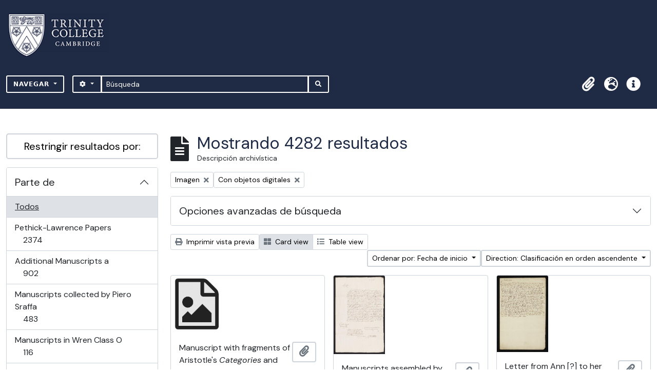

--- FILE ---
content_type: text/html; charset=utf-8
request_url: https://archives.trin.cam.ac.uk/index.php/informationobject/browse?view=card&sf_culture=es&sort=startDate&mediatypes=136&topLod=0&sortDir=asc&onlyMedia=1
body_size: 16340
content:

<!DOCTYPE html>
<html lang="es" dir="ltr">
  <head>
    <meta charset="utf-8">
    <meta name="viewport" content="width=device-width, initial-scale=1">
    <title>archives.trin.cam.ac.uk</title>
        <link rel="shortcut icon" href="/favicon.ico">
    <script defer src="/dist/js/vendor.bundle.1697f26639ee588df9ee.js"></script><script defer src="/dist/js/arDominionB5Plugin.bundle.c90c2b41629624ee747a.js"></script><link href="/dist/css/arDominionB5Plugin.bundle.ce989ca7e5901f35d377.css" rel="stylesheet">
        <!-- <script
  src="https://code.jquery.com/jquery-3.7.0.min.js"
  integrity="sha256-2Pmvv0kuTBOenSvLm6bvfBSSHrUJ+3A7x6P5Ebd07/g="
  crossorigin="anonymous"></script> -->
  <link rel="stylesheet" href="/plugins/arDominionB5Plugin/max_files/css/maxstyles.css" />
    <script src="/plugins/arDominionB5Plugin/max_files/js/searchstringsplit.js"></script>
    <script src="/plugins/arDominionB5Plugin/max_files/js/messaging.js"></script>
    
<!-- Global site tag (gtag.js) - Google Analytics goes here -->
<script async src="https://www.googletagmanager.com/gtag/js?id=UA-175155200-2"></script>
<!-- <script type="text/javascript">
  jQuery(document).ready(function() {
    for(var i = 3; i <=8; i++){
      jQuery(":root").find("#action-icons ul li:nth-of-type(" + i + ")").css('display', 'none');
    }
  });
</script> -->

<!-- Google tag (gtag.js) -->
<script async src="https://www.googletagmanager.com/gtag/js?id=G-KJKFW42REE"></script>
<script>
  window.dataLayer = window.dataLayer || [];
  function gtag(){dataLayer.push(arguments);}
  gtag('js', new Date());

  gtag('config', 'G-KJKFW42REE');
</script> 

  </head>
  <body class="d-flex flex-column min-vh-100 informationobject browse">
        <div class="visually-hidden-focusable p-3 border-bottom">
  <a class="btn btn-sm btn-secondary" href="#main-column">
    Skip to main content  </a>
</div>
    



<header id="top-bar" class="navbar navbar-expand-lg navbar-dark bg-dark max-custom-header" role="navigation" aria-label="Main navigation">
  
<div class="container-xxl flex-grow-1 logo-container">

          <a class="navbar-brand d-flex flex-wrap flex-lg-nowrap align-items-center py-0 me-0" href="/index.php/" title="Inicio" rel="home">
                  <img alt="AtoM logo" class="d-inline-block my-2 me-3" height="35" src="/plugins/arDominionB5Plugin/images/logo.png" />                      </a>
       
    <button class="navbar-toggler atom-btn-secondary my-2 me-1" type="button" data-bs-toggle="collapse" data-bs-target="#navbar-content" aria-controls="navbar-content" aria-expanded="false">
      <span class="navbar-toggler-icon"></span>
      <span class="visually-hidden">Toggle navigation</span>
    </button>
</div>
<div class="container-xxl flex-grow-1">

    <div class="collapse navbar-collapse flex-wrap justify-content-end me-1" id="navbar-content">
      <div class="d-flex flex-wrap flex-lg-nowrap flex-grow-1">
        <div class="dropdown my-2 me-3">
  <button class="btn btn-sm atom-btn-secondary dropdown-toggle" type="button" id="browse-menu" data-bs-toggle="dropdown" aria-expanded="false">
    Navegar  </button>
  <ul class="dropdown-menu mt-2" aria-labelledby="browse-menu">
    <li>
      <h6 class="dropdown-header">
        Navegar      </h6>
    </li>
                  <li id="node_browseInformationObjects">
          <a class="dropdown-item" href="/index.php/informationobject/browse" title="Descripción archivística">Descripción archivística</a>        </li>
                        <li id="node_browseActors">
          <a class="dropdown-item" href="/index.php/actor/browse" title="Registro de autoridad">Registro de autoridad</a>        </li>
                        <li id="node_browseDigitalObjects">
          <a class="dropdown-item" href="/index.php/informationobject/browse?view=card&amp;onlyMedia=1&amp;topLod=0" title="Objetos digitales">Objetos digitales</a>        </li>
            </ul>
</div>
        <form
  id="search-box"
  class="d-flex flex-grow-1 my-2"
  role="search"
  action="/index.php/informationobject/browse">
  <h2 class="visually-hidden">Búsqueda</h2>
  <input type="hidden" name="topLod" value="0">
  <input type="hidden" name="sort" value="relevance">
  <div class="input-group flex-nowrap">
    <button
      id="search-box-options"
      class="btn btn-sm atom-btn-secondary dropdown-toggle"
      type="button"
      data-bs-toggle="dropdown"
      data-bs-auto-close="outside"
  >
      <i class="fas fa-cog" aria-hidden="true"></i>
      <span class="visually-hidden">Search options</span>
    </button>
    <div class="dropdown-menu mt-2" aria-labelledby="search-box-options">
            <a class="dropdown-item" href="/index.php/informationobject/browse?showAdvanced=1&topLod=0">
        Búsqueda avanzada      </a>
    </div>
    <input
      id="search-box-input"
      class="form-control form-control-sm dropdown-toggle"
      type="search"
      name="query"
      autocomplete="off"
      value=""
      placeholder="Búsqueda"
      data-url="/index.php/search/autocomplete"
      data-bs-toggle="dropdown"
      aria-label="Búsqueda"
  >
    <ul id="search-box-results" class="dropdown-menu mt-2" aria-labelledby="search-box-input"></ul>
    <button class="btn btn-sm atom-btn-secondary" type="submit">
      <i class="fas fa-search" aria-hidden="true"></i>
      <span class="visually-hidden">Search in browse page</span>
    </button>
  </div>
</form>
      </div>
      <div class="d-flex flex-nowrap flex-column flex-lg-row align-items-strech align-items-lg-center">
        <ul class="navbar-nav mx-lg-2">
                    <li class="nav-item dropdown d-flex flex-column">
  <a
    class="nav-link dropdown-toggle d-flex align-items-center p-0"
    href="#"
    id="clipboard-menu"
    role="button"
    data-bs-toggle="dropdown"
    aria-expanded="false"
    data-total-count-label="records added"
    data-alert-close="Cerrar"
    data-load-alert-message="There was an error loading the clipboard content."
    data-export-alert-message="The clipboard is empty for this entity type."
    data-export-check-url="/index.php/clipboard/exportCheck"
    data-delete-alert-message="Note: clipboard items unclipped in this page will be removed from the clipboard when the page is refreshed. You can re-select them now, or reload the page to remove them completely. Using the sort or print preview buttons will also cause a page reload - so anything currently deselected will be lost!">
    <i
      class="fas fa-2x fa-fw fa-paperclip px-0 px-lg-2 py-2"
      data-bs-toggle="tooltip"
      data-bs-placement="bottom"
      data-bs-custom-class="d-none d-lg-block"
      title="Portapapeles"
      aria-hidden="true">
    </i>
    <span class="d-lg-none mx-1" aria-hidden="true">
      Portapapeles    </span>
    <span class="visually-hidden">
      Portapapeles    </span>
  </a>
  <ul class="dropdown-menu dropdown-menu-end mb-2" aria-labelledby="clipboard-menu">
    <li>
      <h6 class="dropdown-header">
        Portapapeles      </h6>
    </li>
    <li class="text-muted text-nowrap px-3 pb-2">
      <span
        id="counts-block"
        data-information-object-label="Descripción archivística"
        data-actor-object-label="Registro de autoridad"
        data-repository-object-label="Institución archivística">
      </span>
    </li>
                  <li id="node_clearClipboard">
          <a class="dropdown-item" href="/index.php/" title="Borrar selección">Borrar selección</a>        </li>
                        <li id="node_goToClipboard">
          <a class="dropdown-item" href="/index.php/clipboard/view" title="Ir al portapapeles">Ir al portapapeles</a>        </li>
                        <li id="node_loadClipboard">
          <a class="dropdown-item" href="/index.php/clipboard/load" title="Load clipboard">Load clipboard</a>        </li>
                        <li id="node_saveClipboard">
          <a class="dropdown-item" href="/index.php/clipboard/save" title="Save clipboard">Save clipboard</a>        </li>
            </ul>
</li>
                      <li class="nav-item dropdown d-flex flex-column">
  <a
    class="nav-link dropdown-toggle d-flex align-items-center p-0"
    href="#"
    id="language-menu"
    role="button"
    data-bs-toggle="dropdown"
    aria-expanded="false">
    <i
      class="fas fa-2x fa-fw fa-globe-europe px-0 px-lg-2 py-2"
      data-bs-toggle="tooltip"
      data-bs-placement="bottom"
      data-bs-custom-class="d-none d-lg-block"
      title="Idioma"
      aria-hidden="true">
    </i>
    <span class="d-lg-none mx-1" aria-hidden="true">
      Idioma    </span>
    <span class="visually-hidden">
      Idioma    </span>  
  </a>
  <ul class="dropdown-menu dropdown-menu-end mb-2" aria-labelledby="language-menu">
    <li>
      <h6 class="dropdown-header">
        Idioma      </h6>
    </li>
          <li>
        <a class="dropdown-item" href="/index.php/informationobject/browse?sf_culture=en&amp;view=card&amp;sort=startDate&amp;mediatypes=136&amp;topLod=0&amp;sortDir=asc&amp;onlyMedia=1" title="English">English</a>      </li>
          <li>
        <a class="dropdown-item" href="/index.php/informationobject/browse?sf_culture=fr&amp;view=card&amp;sort=startDate&amp;mediatypes=136&amp;topLod=0&amp;sortDir=asc&amp;onlyMedia=1" title="Français">Français</a>      </li>
          <li>
        <a class="dropdown-item" href="/index.php/informationobject/browse?sf_culture=es&amp;view=card&amp;sort=startDate&amp;mediatypes=136&amp;topLod=0&amp;sortDir=asc&amp;onlyMedia=1" title="Español">Español</a>      </li>
          <li>
        <a class="dropdown-item" href="/index.php/informationobject/browse?sf_culture=nl&amp;view=card&amp;sort=startDate&amp;mediatypes=136&amp;topLod=0&amp;sortDir=asc&amp;onlyMedia=1" title="Nederlands">Nederlands</a>      </li>
          <li>
        <a class="dropdown-item" href="/index.php/informationobject/browse?sf_culture=pt&amp;view=card&amp;sort=startDate&amp;mediatypes=136&amp;topLod=0&amp;sortDir=asc&amp;onlyMedia=1" title="Português">Português</a>      </li>
      </ul>
</li>
                    <li class="nav-item dropdown d-flex flex-column">
  <a
    class="nav-link dropdown-toggle d-flex align-items-center p-0"
    href="#"
    id="quick-links-menu"
    role="button"
    data-bs-toggle="dropdown"
    aria-expanded="false">
    <i
      class="fas fa-2x fa-fw fa-info-circle px-0 px-lg-2 py-2"
      data-bs-toggle="tooltip"
      data-bs-placement="bottom"
      data-bs-custom-class="d-none d-lg-block"
      title="Enlaces rápidos"
      aria-hidden="true">
    </i>
    <span class="d-lg-none mx-1" aria-hidden="true">
      Enlaces rápidos    </span> 
    <span class="visually-hidden">
      Enlaces rápidos    </span>
  </a>
  <ul class="dropdown-menu dropdown-menu-end mb-2" aria-labelledby="quick-links-menu">
    <li>
      <h6 class="dropdown-header">
        Enlaces rápidos      </h6>
    </li>
                  <li id="node_home">
          <a class="dropdown-item" href="/index.php/" title="Inicio">Inicio</a>        </li>
                        <li id="node_about">
          <a class="dropdown-item" href="/index.php/about" title="Acerca">Acerca</a>        </li>
                        <li id="node_help">
          <a class="dropdown-item" href="http://docs.accesstomemory.org/" title="Ayuda">Ayuda</a>        </li>
                                                      <li id="node_Test">
          <a class="dropdown-item" href="/index.php/test" title="Test">Test</a>        </li>
                        <li id="node_privacy">
          <a class="dropdown-item" href="/index.php/privacy" title="Privacy Policy">Privacy Policy</a>        </li>
                        <li id="node_Introduction to the Catalogue">
          <a class="dropdown-item" href="/index.php/introduction-to-catalogue" title="Introduction">Introduction</a>        </li>
                        <li id="node_Overview">
          <a class="dropdown-item" href="/index.php/overview" title="Overview">Overview</a>        </li>
                        <li id="node_List of Modern Manuscript Collections">
          <a class="dropdown-item" href="/index.php/list-of-collections" title="List of Collections">List of Collections</a>        </li>
                        <li id="node_Navigating and Searching the Catalogue">
          <a class="dropdown-item" href="https://archives.trin.cam.ac.uk/index.php/how-to-search" title="Navigating and Searching">Navigating and Searching</a>        </li>
                        <li id="node_Notes on Referencing">
          <a class="dropdown-item" href="/index.php/referencing" title="Referencing">Referencing</a>        </li>
                        <li id="node_Featured Items">
          <a class="dropdown-item" href="https://archives.trin.cam.ac.uk/index.php/feature" title="Featured Items">Featured Items</a>        </li>
                        <li id="node_Indexing Terms">
          <a class="dropdown-item" href="/index.php/index-terms" title="Indexing Terms">Indexing Terms</a>        </li>
            </ul>
</li>
        </ul>
                  </div>
    </div>
  </div>
</header>

  <div class="bg-secondary text-white max_front-page__header-secondary">
    <div class="container-xl py-1">
      Archive Site Trinity College Cambridge    </div>
  </div>
    

<div id="wrapper" class="container-xxl pt-3 flex-grow-1 max-2-col">
            <div class="row">
    <div id="sidebar" class="col-md-3">
      
    <h2 class="d-grid">
      <button
        class="btn btn-lg atom-btn-white collapsed text-wrap"
        type="button"
        data-bs-toggle="collapse"
        data-bs-target="#collapse-aggregations"
        aria-expanded="false"
        aria-controls="collapse-aggregations">
        Restringir resultados por:      </button>
    </h2>

    <div class="collapse" id="collapse-aggregations">

      
        
      

<div class="accordion mb-3">
  <div class="accordion-item aggregation">
    <h2 class="accordion-header" id="heading-collection">
      <button
        class="accordion-button collapsed"
        type="button"
        data-bs-toggle="collapse"
        data-bs-target="#collapse-collection"
        aria-expanded="false"
        aria-controls="collapse-collection">
        Parte de      </button>
    </h2>
    <div
      id="collapse-collection"
      class="accordion-collapse collapse list-group list-group-flush"
      aria-labelledby="heading-collection">
      
              <a class="list-group-item list-group-item-action d-flex justify-content-between align-items-center active text-decoration-underline" href="/index.php/informationobject/browse?view=card&amp;sf_culture=es&amp;sort=startDate&amp;mediatypes=136&amp;topLod=0&amp;sortDir=asc&amp;onlyMedia=1" title="Todos">Todos</a>          
              
        <a class="list-group-item list-group-item-action d-flex justify-content-between align-items-center text-break" href="/index.php/informationobject/browse?collection=99444&amp;view=card&amp;sf_culture=es&amp;sort=startDate&amp;mediatypes=136&amp;topLod=0&amp;sortDir=asc&amp;onlyMedia=1" title="Pethick-Lawrence Papers, 2374 resultados2374">Pethick-Lawrence Papers<span class="visually-hidden">, 2374 resultados</span><span aria-hidden="true" class="ms-3 text-nowrap">2374</span></a>              
        <a class="list-group-item list-group-item-action d-flex justify-content-between align-items-center text-break" href="/index.php/informationobject/browse?collection=147338&amp;view=card&amp;sf_culture=es&amp;sort=startDate&amp;mediatypes=136&amp;topLod=0&amp;sortDir=asc&amp;onlyMedia=1" title="Additional Manuscripts a, 902 resultados902">Additional Manuscripts a<span class="visually-hidden">, 902 resultados</span><span aria-hidden="true" class="ms-3 text-nowrap">902</span></a>              
        <a class="list-group-item list-group-item-action d-flex justify-content-between align-items-center text-break" href="/index.php/informationobject/browse?collection=92588&amp;view=card&amp;sf_culture=es&amp;sort=startDate&amp;mediatypes=136&amp;topLod=0&amp;sortDir=asc&amp;onlyMedia=1" title="Manuscripts collected by Piero Sraffa, 483 resultados483">Manuscripts collected by Piero Sraffa<span class="visually-hidden">, 483 resultados</span><span aria-hidden="true" class="ms-3 text-nowrap">483</span></a>              
        <a class="list-group-item list-group-item-action d-flex justify-content-between align-items-center text-break" href="/index.php/informationobject/browse?collection=118971&amp;view=card&amp;sf_culture=es&amp;sort=startDate&amp;mediatypes=136&amp;topLod=0&amp;sortDir=asc&amp;onlyMedia=1" title="Manuscripts in Wren Class O, 116 resultados116">Manuscripts in Wren Class O<span class="visually-hidden">, 116 resultados</span><span aria-hidden="true" class="ms-3 text-nowrap">116</span></a>              
        <a class="list-group-item list-group-item-action d-flex justify-content-between align-items-center text-break" href="/index.php/informationobject/browse?collection=108653&amp;view=card&amp;sf_culture=es&amp;sort=startDate&amp;mediatypes=136&amp;topLod=0&amp;sortDir=asc&amp;onlyMedia=1" title="Papers of Sir Henry Babington Smith, 64 resultados64">Papers of Sir Henry Babington Smith<span class="visually-hidden">, 64 resultados</span><span aria-hidden="true" class="ms-3 text-nowrap">64</span></a>              
        <a class="list-group-item list-group-item-action d-flex justify-content-between align-items-center text-break" href="/index.php/informationobject/browse?collection=163665&amp;view=card&amp;sf_culture=es&amp;sort=startDate&amp;mediatypes=136&amp;topLod=0&amp;sortDir=asc&amp;onlyMedia=1" title="Additional Manuscripts c, 60 resultados60">Additional Manuscripts c<span class="visually-hidden">, 60 resultados</span><span aria-hidden="true" class="ms-3 text-nowrap">60</span></a>              
        <a class="list-group-item list-group-item-action d-flex justify-content-between align-items-center text-break" href="/index.php/informationobject/browse?collection=155181&amp;view=card&amp;sf_culture=es&amp;sort=startDate&amp;mediatypes=136&amp;topLod=0&amp;sortDir=asc&amp;onlyMedia=1" title="Additional Manuscripts b, 56 resultados56">Additional Manuscripts b<span class="visually-hidden">, 56 resultados</span><span aria-hidden="true" class="ms-3 text-nowrap">56</span></a>              
        <a class="list-group-item list-group-item-action d-flex justify-content-between align-items-center text-break" href="/index.php/informationobject/browse?collection=220623&amp;view=card&amp;sf_culture=es&amp;sort=startDate&amp;mediatypes=136&amp;topLod=0&amp;sortDir=asc&amp;onlyMedia=1" title="Crewe Manuscripts, 41 resultados41">Crewe Manuscripts<span class="visually-hidden">, 41 resultados</span><span aria-hidden="true" class="ms-3 text-nowrap">41</span></a>              
        <a class="list-group-item list-group-item-action d-flex justify-content-between align-items-center text-break" href="/index.php/informationobject/browse?collection=171314&amp;view=card&amp;sf_culture=es&amp;sort=startDate&amp;mediatypes=136&amp;topLod=0&amp;sortDir=asc&amp;onlyMedia=1" title="Papers of Richard Monckton Milnes, Lord Houghton, 37 resultados37">Papers of Richard Monckton Milnes, Lord Houghton<span class="visually-hidden">, 37 resultados</span><span aria-hidden="true" class="ms-3 text-nowrap">37</span></a>              
        <a class="list-group-item list-group-item-action d-flex justify-content-between align-items-center text-break" href="/index.php/informationobject/browse?collection=236147&amp;view=card&amp;sf_culture=es&amp;sort=startDate&amp;mediatypes=136&amp;topLod=0&amp;sortDir=asc&amp;onlyMedia=1" title="Manuscripts in Wren Class R, 36 resultados36">Manuscripts in Wren Class R<span class="visually-hidden">, 36 resultados</span><span aria-hidden="true" class="ms-3 text-nowrap">36</span></a>          </div>
  </div>
</div>

      
      

<div class="accordion mb-3">
  <div class="accordion-item aggregation">
    <h2 class="accordion-header" id="heading-creators">
      <button
        class="accordion-button collapsed"
        type="button"
        data-bs-toggle="collapse"
        data-bs-target="#collapse-creators"
        aria-expanded="false"
        aria-controls="collapse-creators">
        Creador      </button>
    </h2>
    <div
      id="collapse-creators"
      class="accordion-collapse collapse list-group list-group-flush"
      aria-labelledby="heading-creators">
      
              <a class="list-group-item list-group-item-action d-flex justify-content-between align-items-center active text-decoration-underline" href="/index.php/informationobject/browse?view=card&amp;sf_culture=es&amp;sort=startDate&amp;mediatypes=136&amp;topLod=0&amp;sortDir=asc&amp;onlyMedia=1" title="Todos">Todos</a>          
              
        <a class="list-group-item list-group-item-action d-flex justify-content-between align-items-center text-break" href="/index.php/informationobject/browse?creators=194012&amp;view=card&amp;sf_culture=es&amp;sort=startDate&amp;mediatypes=136&amp;topLod=0&amp;sortDir=asc&amp;onlyMedia=1" title="Litchfield, Richard Buckley (1832-1903) Barrister Clerk to Ecclesiastical Commissioners, 14 resultados14">Litchfield, Richard Buckley (1832-1903) Barrister Clerk to Ecclesiastical Commissioners<span class="visually-hidden">, 14 resultados</span><span aria-hidden="true" class="ms-3 text-nowrap">14</span></a>              
        <a class="list-group-item list-group-item-action d-flex justify-content-between align-items-center text-break" href="/index.php/informationobject/browse?creators=6071&amp;view=card&amp;sf_culture=es&amp;sort=startDate&amp;mediatypes=136&amp;topLod=0&amp;sortDir=asc&amp;onlyMedia=1" title="Russell, Bertrand Arthur William (1872-1970), 3rd Earl Russell, philosopher, journalist, and political campaigner, 7 resultados7">Russell, Bertrand Arthur William (1872-1970), 3rd Earl Russell, philosopher, journalist, and political campaigner<span class="visually-hidden">, 7 resultados</span><span aria-hidden="true" class="ms-3 text-nowrap">7</span></a>              
        <a class="list-group-item list-group-item-action d-flex justify-content-between align-items-center text-break" href="/index.php/informationobject/browse?creators=22507&amp;view=card&amp;sf_culture=es&amp;sort=startDate&amp;mediatypes=136&amp;topLod=0&amp;sortDir=asc&amp;onlyMedia=1" title="Macaulay, Thomas Babington (1800-1859), 1st Baron Macaulay, historian, essayist, and poet, 6 resultados6">Macaulay, Thomas Babington (1800-1859), 1st Baron Macaulay, historian, essayist, and poet<span class="visually-hidden">, 6 resultados</span><span aria-hidden="true" class="ms-3 text-nowrap">6</span></a>              
        <a class="list-group-item list-group-item-action d-flex justify-content-between align-items-center text-break" href="/index.php/informationobject/browse?creators=999097549&amp;view=card&amp;sf_culture=es&amp;sort=startDate&amp;mediatypes=136&amp;topLod=0&amp;sortDir=asc&amp;onlyMedia=1" title="The Gownsman, 3 resultados3">The Gownsman<span class="visually-hidden">, 3 resultados</span><span aria-hidden="true" class="ms-3 text-nowrap">3</span></a>              
        <a class="list-group-item list-group-item-action d-flex justify-content-between align-items-center text-break" href="/index.php/informationobject/browse?creators=25443&amp;view=card&amp;sf_culture=es&amp;sort=startDate&amp;mediatypes=136&amp;topLod=0&amp;sortDir=asc&amp;onlyMedia=1" title="Whewell, William (1794-1866), college head and writer on the history and philosophy of science, 2 resultados2">Whewell, William (1794-1866), college head and writer on the history and philosophy of science<span class="visually-hidden">, 2 resultados</span><span aria-hidden="true" class="ms-3 text-nowrap">2</span></a>              
        <a class="list-group-item list-group-item-action d-flex justify-content-between align-items-center text-break" href="/index.php/informationobject/browse?creators=140921&amp;view=card&amp;sf_culture=es&amp;sort=startDate&amp;mediatypes=136&amp;topLod=0&amp;sortDir=asc&amp;onlyMedia=1" title="Ramanujan, Srinivasa (1887-1920), mathematician, 2 resultados2">Ramanujan, Srinivasa (1887-1920), mathematician<span class="visually-hidden">, 2 resultados</span><span aria-hidden="true" class="ms-3 text-nowrap">2</span></a>              
        <a class="list-group-item list-group-item-action d-flex justify-content-between align-items-center text-break" href="/index.php/informationobject/browse?creators=2640&amp;view=card&amp;sf_culture=es&amp;sort=startDate&amp;mediatypes=136&amp;topLod=0&amp;sortDir=asc&amp;onlyMedia=1" title="Moore, George Edward (1873–1958), philosopher, 1 resultados1">Moore, George Edward (1873–1958), philosopher<span class="visually-hidden">, 1 resultados</span><span aria-hidden="true" class="ms-3 text-nowrap">1</span></a>              
        <a class="list-group-item list-group-item-action d-flex justify-content-between align-items-center text-break" href="/index.php/informationobject/browse?creators=2671&amp;view=card&amp;sf_culture=es&amp;sort=startDate&amp;mediatypes=136&amp;topLod=0&amp;sortDir=asc&amp;onlyMedia=1" title="Sraffa, Piero (1898-1983), economist, 1 resultados1">Sraffa, Piero (1898-1983), economist<span class="visually-hidden">, 1 resultados</span><span aria-hidden="true" class="ms-3 text-nowrap">1</span></a>              
        <a class="list-group-item list-group-item-action d-flex justify-content-between align-items-center text-break" href="/index.php/informationobject/browse?creators=15701&amp;view=card&amp;sf_culture=es&amp;sort=startDate&amp;mediatypes=136&amp;topLod=0&amp;sortDir=asc&amp;onlyMedia=1" title="Rutherford, Ernest (1871-1937), Baron Rutherford of Nelson, physicist, 1 resultados1">Rutherford, Ernest (1871-1937), Baron Rutherford of Nelson, physicist<span class="visually-hidden">, 1 resultados</span><span aria-hidden="true" class="ms-3 text-nowrap">1</span></a>              
        <a class="list-group-item list-group-item-action d-flex justify-content-between align-items-center text-break" href="/index.php/informationobject/browse?creators=17760&amp;view=card&amp;sf_culture=es&amp;sort=startDate&amp;mediatypes=136&amp;topLod=0&amp;sortDir=asc&amp;onlyMedia=1" title="Image, John Maxwell (1842-1919), classicist, 1 resultados1">Image, John Maxwell (1842-1919), classicist<span class="visually-hidden">, 1 resultados</span><span aria-hidden="true" class="ms-3 text-nowrap">1</span></a>          </div>
  </div>
</div>

      

<div class="accordion mb-3">
  <div class="accordion-item aggregation">
    <h2 class="accordion-header" id="heading-names">
      <button
        class="accordion-button collapsed"
        type="button"
        data-bs-toggle="collapse"
        data-bs-target="#collapse-names"
        aria-expanded="false"
        aria-controls="collapse-names">
        Nombre      </button>
    </h2>
    <div
      id="collapse-names"
      class="accordion-collapse collapse list-group list-group-flush"
      aria-labelledby="heading-names">
      
              <a class="list-group-item list-group-item-action d-flex justify-content-between align-items-center active text-decoration-underline" href="/index.php/informationobject/browse?view=card&amp;sf_culture=es&amp;sort=startDate&amp;mediatypes=136&amp;topLod=0&amp;sortDir=asc&amp;onlyMedia=1" title="Todos">Todos</a>          
              
        <a class="list-group-item list-group-item-action d-flex justify-content-between align-items-center text-break" href="/index.php/informationobject/browse?names=99442&amp;view=card&amp;sf_culture=es&amp;sort=startDate&amp;mediatypes=136&amp;topLod=0&amp;sortDir=asc&amp;onlyMedia=1" title="Lawrence, Emmeline Pethick- (1867-1954), suffragette, wife of the 1st Baron Pethick-Lawrence, 324 resultados324">Lawrence, Emmeline Pethick- (1867-1954), suffragette, wife of the 1st Baron Pethick-Lawrence<span class="visually-hidden">, 324 resultados</span><span aria-hidden="true" class="ms-3 text-nowrap">324</span></a>              
        <a class="list-group-item list-group-item-action d-flex justify-content-between align-items-center text-break" href="/index.php/informationobject/browse?names=179392&amp;view=card&amp;sf_culture=es&amp;sort=startDate&amp;mediatypes=136&amp;topLod=0&amp;sortDir=asc&amp;onlyMedia=1" title="Airy, Sir George Biddell (1801-1892), Knight, astronomer, 197 resultados197">Airy, Sir George Biddell (1801-1892), Knight, astronomer<span class="visually-hidden">, 197 resultados</span><span aria-hidden="true" class="ms-3 text-nowrap">197</span></a>              
        <a class="list-group-item list-group-item-action d-flex justify-content-between align-items-center text-break" href="/index.php/informationobject/browse?names=200989&amp;view=card&amp;sf_culture=es&amp;sort=startDate&amp;mediatypes=136&amp;topLod=0&amp;sortDir=asc&amp;onlyMedia=1" title="Herschel, Sir John Frederick William (1792-1871) 1st Baronet, mathematician and astronomer, 125 resultados125">Herschel, Sir John Frederick William (1792-1871) 1st Baronet, mathematician and astronomer<span class="visually-hidden">, 125 resultados</span><span aria-hidden="true" class="ms-3 text-nowrap">125</span></a>              
        <a class="list-group-item list-group-item-action d-flex justify-content-between align-items-center text-break" href="/index.php/informationobject/browse?names=99638&amp;view=card&amp;sf_culture=es&amp;sort=startDate&amp;mediatypes=136&amp;topLod=0&amp;sortDir=asc&amp;onlyMedia=1" title="Lawrence, Helen Millar Pethick- (1888-1969), suffragette, wife of the 1st Baron Pethick-Lawrence, 81 resultados81">Lawrence, Helen Millar Pethick- (1888-1969), suffragette, wife of the 1st Baron Pethick-Lawrence<span class="visually-hidden">, 81 resultados</span><span aria-hidden="true" class="ms-3 text-nowrap">81</span></a>              
        <a class="list-group-item list-group-item-action d-flex justify-content-between align-items-center text-break" href="/index.php/informationobject/browse?names=101947&amp;view=card&amp;sf_culture=es&amp;sort=startDate&amp;mediatypes=136&amp;topLod=0&amp;sortDir=asc&amp;onlyMedia=1" title="Knowles, Esther Edith (1895-1974), secretary to Lord and Lady Pethick-Lawrence, 80 resultados80">Knowles, Esther Edith (1895-1974), secretary to Lord and Lady Pethick-Lawrence<span class="visually-hidden">, 80 resultados</span><span aria-hidden="true" class="ms-3 text-nowrap">80</span></a>              
        <a class="list-group-item list-group-item-action d-flex justify-content-between align-items-center text-break" href="/index.php/informationobject/browse?names=3306&amp;view=card&amp;sf_culture=es&amp;sort=startDate&amp;mediatypes=136&amp;topLod=0&amp;sortDir=asc&amp;onlyMedia=1" title="Keynes, John Maynard (1883-1946), 1st Baron Keynes, economist, 73 resultados73">Keynes, John Maynard (1883-1946), 1st Baron Keynes, economist<span class="visually-hidden">, 73 resultados</span><span aria-hidden="true" class="ms-3 text-nowrap">73</span></a>              
        <a class="list-group-item list-group-item-action d-flex justify-content-between align-items-center text-break" href="/index.php/informationobject/browse?names=15328&amp;view=card&amp;sf_culture=es&amp;sort=startDate&amp;mediatypes=136&amp;topLod=0&amp;sortDir=asc&amp;onlyMedia=1" title="Robins, Elizabeth (1862-1952), actress, writer, and feminist, 57 resultados57">Robins, Elizabeth (1862-1952), actress, writer, and feminist<span class="visually-hidden">, 57 resultados</span><span aria-hidden="true" class="ms-3 text-nowrap">57</span></a>              
        <a class="list-group-item list-group-item-action d-flex justify-content-between align-items-center text-break" href="/index.php/informationobject/browse?names=250448&amp;view=card&amp;sf_culture=es&amp;sort=startDate&amp;mediatypes=136&amp;topLod=0&amp;sortDir=asc&amp;onlyMedia=1" title="Pankhurst, Estelle Sylvia (1882-1960), political activist, writer, and artist, 51 resultados51">Pankhurst, Estelle Sylvia (1882-1960), political activist, writer, and artist<span class="visually-hidden">, 51 resultados</span><span aria-hidden="true" class="ms-3 text-nowrap">51</span></a>              
        <a class="list-group-item list-group-item-action d-flex justify-content-between align-items-center text-break" href="/index.php/informationobject/browse?names=16818&amp;view=card&amp;sf_culture=es&amp;sort=startDate&amp;mediatypes=136&amp;topLod=0&amp;sortDir=asc&amp;onlyMedia=1" title="Nehru, Jawaharlal (1889-1964), Prime Minister of India, 50 resultados50">Nehru, Jawaharlal (1889-1964), Prime Minister of India<span class="visually-hidden">, 50 resultados</span><span aria-hidden="true" class="ms-3 text-nowrap">50</span></a>              
        <a class="list-group-item list-group-item-action d-flex justify-content-between align-items-center text-break" href="/index.php/informationobject/browse?names=99639&amp;view=card&amp;sf_culture=es&amp;sort=startDate&amp;mediatypes=136&amp;topLod=0&amp;sortDir=asc&amp;onlyMedia=1" title="Pankhurst, Dame Christabel Harriette (1880-1958), suffragette, 48 resultados48">Pankhurst, Dame Christabel Harriette (1880-1958), suffragette<span class="visually-hidden">, 48 resultados</span><span aria-hidden="true" class="ms-3 text-nowrap">48</span></a>          </div>
  </div>
</div>

        
        
      

<div class="accordion mb-3">
  <div class="accordion-item aggregation">
    <h2 class="accordion-header" id="heading-genres">
      <button
        class="accordion-button collapsed"
        type="button"
        data-bs-toggle="collapse"
        data-bs-target="#collapse-genres"
        aria-expanded="false"
        aria-controls="collapse-genres">
        Tipo      </button>
    </h2>
    <div
      id="collapse-genres"
      class="accordion-collapse collapse list-group list-group-flush"
      aria-labelledby="heading-genres">
      
              <a class="list-group-item list-group-item-action d-flex justify-content-between align-items-center active text-decoration-underline" href="/index.php/informationobject/browse?view=card&amp;sf_culture=es&amp;sort=startDate&amp;mediatypes=136&amp;topLod=0&amp;sortDir=asc&amp;onlyMedia=1" title="Todos">Todos</a>          
              
        <a class="list-group-item list-group-item-action d-flex justify-content-between align-items-center text-break" href="/index.php/informationobject/browse?genres=415&amp;view=card&amp;sf_culture=es&amp;sort=startDate&amp;mediatypes=136&amp;topLod=0&amp;sortDir=asc&amp;onlyMedia=1" title="Impresiones, 3 resultados3">Impresiones<span class="visually-hidden">, 3 resultados</span><span aria-hidden="true" class="ms-3 text-nowrap">3</span></a>              
        <a class="list-group-item list-group-item-action d-flex justify-content-between align-items-center text-break" href="/index.php/informationobject/browse?genres=379&amp;view=card&amp;sf_culture=es&amp;sort=startDate&amp;mediatypes=136&amp;topLod=0&amp;sortDir=asc&amp;onlyMedia=1" title="Álbumes, 1 resultados1">Álbumes<span class="visually-hidden">, 1 resultados</span><span aria-hidden="true" class="ms-3 text-nowrap">1</span></a>              
        <a class="list-group-item list-group-item-action d-flex justify-content-between align-items-center text-break" href="/index.php/informationobject/browse?genres=999140208&amp;view=card&amp;sf_culture=es&amp;sort=startDate&amp;mediatypes=136&amp;topLod=0&amp;sortDir=asc&amp;onlyMedia=1" title="Juvenilia, 1 resultados1">Juvenilia<span class="visually-hidden">, 1 resultados</span><span aria-hidden="true" class="ms-3 text-nowrap">1</span></a>          </div>
  </div>
</div>

      

<div class="accordion mb-3">
  <div class="accordion-item aggregation">
    <h2 class="accordion-header" id="heading-levels">
      <button
        class="accordion-button collapsed"
        type="button"
        data-bs-toggle="collapse"
        data-bs-target="#collapse-levels"
        aria-expanded="false"
        aria-controls="collapse-levels">
        Nivel de descripción      </button>
    </h2>
    <div
      id="collapse-levels"
      class="accordion-collapse collapse list-group list-group-flush"
      aria-labelledby="heading-levels">
      
              <a class="list-group-item list-group-item-action d-flex justify-content-between align-items-center active text-decoration-underline" href="/index.php/informationobject/browse?view=card&amp;sf_culture=es&amp;sort=startDate&amp;mediatypes=136&amp;topLod=0&amp;sortDir=asc&amp;onlyMedia=1" title="Todos">Todos</a>          
              
        <a class="list-group-item list-group-item-action d-flex justify-content-between align-items-center text-break" href="/index.php/informationobject/browse?levels=233&amp;view=card&amp;sf_culture=es&amp;sort=startDate&amp;mediatypes=136&amp;topLod=0&amp;sortDir=asc&amp;onlyMedia=1" title="Unidad documental simple, 4050 resultados4050">Unidad documental simple<span class="visually-hidden">, 4050 resultados</span><span aria-hidden="true" class="ms-3 text-nowrap">4050</span></a>              
        <a class="list-group-item list-group-item-action d-flex justify-content-between align-items-center text-break" href="/index.php/informationobject/browse?levels=290&amp;view=card&amp;sf_culture=es&amp;sort=startDate&amp;mediatypes=136&amp;topLod=0&amp;sortDir=asc&amp;onlyMedia=1" title="Parte, 164 resultados164">Parte<span class="visually-hidden">, 164 resultados</span><span aria-hidden="true" class="ms-3 text-nowrap">164</span></a>              
        <a class="list-group-item list-group-item-action d-flex justify-content-between align-items-center text-break" href="/index.php/informationobject/browse?levels=232&amp;view=card&amp;sf_culture=es&amp;sort=startDate&amp;mediatypes=136&amp;topLod=0&amp;sortDir=asc&amp;onlyMedia=1" title="Unidad documental compuesta, 62 resultados62">Unidad documental compuesta<span class="visually-hidden">, 62 resultados</span><span aria-hidden="true" class="ms-3 text-nowrap">62</span></a>              
        <a class="list-group-item list-group-item-action d-flex justify-content-between align-items-center text-break" href="/index.php/informationobject/browse?levels=227&amp;view=card&amp;sf_culture=es&amp;sort=startDate&amp;mediatypes=136&amp;topLod=0&amp;sortDir=asc&amp;onlyMedia=1" title="Fondo, 2 resultados2">Fondo<span class="visually-hidden">, 2 resultados</span><span aria-hidden="true" class="ms-3 text-nowrap">2</span></a>              
        <a class="list-group-item list-group-item-action d-flex justify-content-between align-items-center text-break" href="/index.php/informationobject/browse?levels=229&amp;view=card&amp;sf_culture=es&amp;sort=startDate&amp;mediatypes=136&amp;topLod=0&amp;sortDir=asc&amp;onlyMedia=1" title="Colección, 1 resultados1">Colección<span class="visually-hidden">, 1 resultados</span><span aria-hidden="true" class="ms-3 text-nowrap">1</span></a>              
        <a class="list-group-item list-group-item-action d-flex justify-content-between align-items-center text-break" href="/index.php/informationobject/browse?levels=88727&amp;view=card&amp;sf_culture=es&amp;sort=startDate&amp;mediatypes=136&amp;topLod=0&amp;sortDir=asc&amp;onlyMedia=1" title="sub-fonds, 1 resultados1">sub-fonds<span class="visually-hidden">, 1 resultados</span><span aria-hidden="true" class="ms-3 text-nowrap">1</span></a>          </div>
  </div>
</div>

      

<div class="accordion mb-3">
  <div class="accordion-item aggregation">
    <h2 class="accordion-header" id="heading-mediatypes">
      <button
        class="accordion-button"
        type="button"
        data-bs-toggle="collapse"
        data-bs-target="#collapse-mediatypes"
        aria-expanded="true"
        aria-controls="collapse-mediatypes">
        Tipo de soporte      </button>
    </h2>
    <div
      id="collapse-mediatypes"
      class="accordion-collapse collapse show list-group list-group-flush"
      aria-labelledby="heading-mediatypes">
      
              <a class="list-group-item list-group-item-action d-flex justify-content-between align-items-center" href="/index.php/informationobject/browse?view=card&amp;sf_culture=es&amp;sort=startDate&amp;topLod=0&amp;sortDir=asc&amp;onlyMedia=1" title="Todos">Todos</a>          
              
        <a class="list-group-item list-group-item-action d-flex justify-content-between align-items-center text-break active text-decoration-underline" href="/index.php/informationobject/browse?mediatypes=136&amp;view=card&amp;sf_culture=es&amp;sort=startDate&amp;topLod=0&amp;sortDir=asc&amp;onlyMedia=1" title="Imagen, 4282 resultados4282">Imagen<span class="visually-hidden">, 4282 resultados</span><span aria-hidden="true" class="ms-3 text-nowrap">4282</span></a>          </div>
  </div>
</div>

    </div>

      </div>
    <div id="main-column" role="main" class="col-md-9">
        
  <div class="multiline-header d-flex align-items-center mb-3">
    <i class="fas fa-3x fa-file-alt me-3" aria-hidden="true"></i>
    <div class="d-flex flex-column">
      <h1 class="mb-0" aria-describedby="heading-label">
                  Mostrando 4282 resultados              </h1>
      <span class="small" id="heading-label">
        Descripción archivística      </span>
    </div>
  </div>
        <div class="d-flex flex-wrap gap-2">
    
                    <a 
  href="/index.php/informationobject/browse?view=card&sf_culture=es&sort=startDate&topLod=0&sortDir=asc&onlyMedia=1"
  class="btn btn-sm atom-btn-white align-self-start mw-100 filter-tag d-flex">
  <span class="visually-hidden">
    Remove filter:  </span>
  <span class="text-truncate d-inline-block">
    Imagen  </span>
  <i aria-hidden="true" class="fas fa-times ms-2 align-self-center"></i>
</a>
      <a 
  href="/index.php/informationobject/browse?view=card&sf_culture=es&sort=startDate&mediatypes=136&topLod=0&sortDir=asc"
  class="btn btn-sm atom-btn-white align-self-start mw-100 filter-tag d-flex">
  <span class="visually-hidden">
    Remove filter:  </span>
  <span class="text-truncate d-inline-block">
    Con objetos digitales  </span>
  <i aria-hidden="true" class="fas fa-times ms-2 align-self-center"></i>
</a>
          </div>

      
  <div class="accordion mb-3 adv-search" role="search">
  <div class="accordion-item">
    <h2 class="accordion-header" id="heading-adv-search">
      <button class="accordion-button collapsed" type="button" data-bs-toggle="collapse" data-bs-target="#collapse-adv-search" aria-expanded="false" aria-controls="collapse-adv-search" data-cy="advanced-search-toggle">
        Opciones avanzadas de búsqueda      </button>
    </h2>
    <div id="collapse-adv-search" class="accordion-collapse collapse" aria-labelledby="heading-adv-search">
      <div class="accordion-body">
        <form name="advanced-search-form" method="get" action="/index.php/informationobject/browse">
                      <input type="hidden" name="view" value="card"/>
                      <input type="hidden" name="sort" value="startDate"/>
                      <input type="hidden" name="mediatypes" value="136"/>
          
          <h5>Encontrar resultados con :</h5>

          <div class="criteria mb-4">

            
              
            
            
            <div class="criterion row align-items-center">

              <div class="col-xl-auto mb-3 adv-search-boolean">
                <select class="form-select" name="so0">
                  <option value="and">y</option>
                  <option value="or">o</option>
                  <option value="not">no</option>
                </select>
              </div>

              <div class="col-xl-auto flex-grow-1 mb-3">
                <input class="form-control" type="text" aria-label="Búsqueda" placeholder="Búsqueda" name="sq0">
              </div>

              <div class="col-xl-auto mb-3 text-center">
                <span class="form-text">en</span>
              </div>

              <div class="col-xl-auto mb-3">
                <select class="form-select" name="sf0">
                                      <option value="">
                      Cualquier campo                    </option>
                                      <option value="title">
                      Título                    </option>
                                      <option value="archivalHistory">
                      Historia archivística                    </option>
                                      <option value="scopeAndContent">
                      Alcance y contenido                    </option>
                                      <option value="extentAndMedium">
                      Volumen y soporte                    </option>
                                      <option value="subject">
                      Puntos de acceso por materia                    </option>
                                      <option value="name">
                      Puntos de acceso por autoridad                    </option>
                                      <option value="place">
                      Puntos de acceso por lugar                    </option>
                                      <option value="genre">
                      Tipo de puntos de acceso                    </option>
                                      <option value="identifier">
                      Identificador                    </option>
                                      <option value="referenceCode">
                      Código de referencia                    </option>
                                      <option value="digitalObjectTranscript">
                      Digital object text                    </option>
                                      <option value="creator">
                      Creador                    </option>
                                      <option value="findingAidTranscript">
                      Texto de catálogo                    </option>
                                      <option value="allExceptFindingAidTranscript">
                      Cualquier campo excepto el texto de catálogo                    </option>
                                  </select>
              </div>

              <div class="col-xl-auto mb-3">
                <a href="#" class="d-none d-xl-block delete-criterion" aria-label="Delete criterion">
                  <i aria-hidden="true" class="fas fa-times text-muted"></i>
                </a>
                <a href="#" class="d-xl-none delete-criterion btn btn-outline-danger w-100 mb-3">
                  Delete criterion                </a>
              </div>

            </div>

            <div class="add-new-criteria mb-3">
              <a id="add-criterion-dropdown-menu" class="btn atom-btn-white dropdown-toggle" href="#" role="button" data-bs-toggle="dropdown" aria-expanded="false">Añadir nuevo criterio</a>
              <ul class="dropdown-menu mt-2" aria-labelledby="add-criterion-dropdown-menu">
                <li><a class="dropdown-item" href="#" id="add-criterion-and">Y</a></li>
                <li><a class="dropdown-item" href="#" id="add-criterion-or">O</a></li>
                <li><a class="dropdown-item" href="#" id="add-criterion-not">No</a></li>
              </ul>
            </div>

          </div>

          <h5>Limitar resultados por :</h5>

          <div class="criteria mb-4">

            
            <div class="mb-3"><label class="form-label" for="collection">Descripción raíz</label><select name="collection" class="form-autocomplete form-control" id="collection">

</select><input class="list" type="hidden" value="/index.php/informationobject/autocomplete?parent=1&filterDrafts=1"></div>
          </div>

          <h5>Filtrar resultados por :</h5>

          <div class="criteria mb-4">

            <div class="row">

              
              <div class="col-md-4">
                <div class="mb-3"><label class="form-label" for="levels">Nivel de descripción</label><select name="levels" class="form-select" id="levels">
<option value="" selected="selected"></option>
<option value="7715">Class</option>
<option value="229">Colección</option>
<option value="227">Fondo</option>
<option value="290">Parte</option>
<option value="230">Serie</option>
<option value="88727">sub-fonds</option>
<option value="88955">sub-series</option>
<option value="88729">sub-sub-fonds</option>
<option value="89013">sub-sub-series</option>
<option value="228">Subfondo</option>
<option value="231">Subserie</option>
<option value="232">Unidad documental compuesta</option>
<option value="233">Unidad documental simple</option>
</select></div>              </div>
              

              <div class="col-md-4">
                <div class="mb-3"><label class="form-label" for="onlyMedia">Objeto digital disponibles</label><select name="onlyMedia" class="form-select" id="onlyMedia">
<option value=""></option>
<option value="1" selected="selected">Sí</option>
<option value="0">No</option>
</select></div>              </div>

                              <div class="col-md-4">
                  <div class="mb-3"><label class="form-label" for="findingAidStatus">Instrumento de descripción</label><select name="findingAidStatus" class="form-select" id="findingAidStatus">
<option value="" selected="selected"></option>
<option value="yes">Sí</option>
<option value="no">No</option>
<option value="generated">Generated</option>
<option value="uploaded">Cargado</option>
</select></div>                </div>
              
            </div>

            <div class="row">

                              <div class="col-md-6">
                  <div class="mb-3"><label class="form-label" for="copyrightStatus">Régimen de derechos de autor</label><select name="copyrightStatus" class="form-select" id="copyrightStatus">
<option value="" selected="selected"></option>
<option value="341">Bajo derechos de autor</option>
<option value="343">Desconocido</option>
<option value="342">Dominio público</option>
</select></div>                </div>
              
                              <div class="col-md-6">
                  <div class="mb-3"><label class="form-label" for="materialType">Tipo general de material</label><select name="materialType" class="form-select" id="materialType">
<option value="" selected="selected"></option>
<option value="267">Dibujo arquitectónico</option>
<option value="275">Dibujo técnico</option>
<option value="273">Documento filatélico</option>
<option value="276">Documento textual</option>
<option value="268">Material cartográfico</option>
<option value="269">Material gráfico</option>
<option value="270">Moviendo imágenes</option>
<option value="272">Objeto</option>
<option value="274">Registro sonoro</option>
<option value="271">Soportes múltiples</option>
</select></div>                </div>
              
              <fieldset class="col-12">
                <legend class="visually-hidden">Top-level description filter</legend>
                <div class="d-grid d-sm-block">
                  <div class="form-check d-inline-block me-2">
                    <input class="form-check-input" type="radio" name="topLod" id="adv-search-top-lod-1" value="1" >
                    <label class="form-check-label" for="adv-search-top-lod-1">Descripciones de máximo nivel</label>
                  </div>
                  <div class="form-check d-inline-block">
                    <input class="form-check-input" type="radio" name="topLod" id="adv-search-top-lod-0" value="0" checked>
                    <label class="form-check-label" for="adv-search-top-lod-0">Todas las descripciones</label>
                  </div>
                </div>
              </fieldset>

            </div>

          </div>

          <h5>Filtrar por rango de fecha :</h5>

          <div class="criteria row mb-2">

            <div class="col-md-4 start-date">
              <div class="mb-3"><label class="form-label" for="startDate">Inicio</label><input placeholder="YYYY-MM-DD" type="date" name="startDate" class="form-control" id="startDate" /></div>            </div>

            <div class="col-md-4 end-date">
              <div class="mb-3"><label class="form-label" for="endDate">Fin</label><input placeholder="YYYY-MM-DD" type="date" name="endDate" class="form-control" id="endDate" /></div>            </div>

            <fieldset class="col-md-4 date-type">
              <legend class="fs-6">
                <span>Resultados</span>
                <button
                  type="button"
                  class="btn btn-link mb-1"
                  data-bs-toggle="tooltip"
                  data-bs-placement="auto"
                  title='Use these options to specify how the date range returns results. "Exact" means that the start and end dates of descriptions returned must fall entirely within the date range entered. "Overlapping" means that any description whose start or end dates touch or overlap the target date range will be returned.'>
                  <i aria-hidden="true" class="fas fa-question-circle text-muted"></i>
                </button>
              </legend>
              <div class="d-grid d-sm-block">
                <div class="form-check d-inline-block me-2">
                  <input class="form-check-input" type="radio" name="rangeType" id="adv-search-date-range-inclusive" value="inclusive" checked>
                  <label class="form-check-label" for="adv-search-date-range-inclusive">Superposición</label>
                </div>
                <div class="form-check d-inline-block">
                  <input class="form-check-input" type="radio" name="rangeType" id="adv-search-date-range-exact" value="exact" >
                  <label class="form-check-label" for="adv-search-date-range-exact">Exacto</label>
                </div>
              </div>
            </fieldset>

          </div>

          <ul class="actions mb-1 nav gap-2 justify-content-center">
            <li><input type="button" class="btn atom-btn-outline-light reset" value="Reiniciar"></li>
            <li><input type="submit" class="btn atom-btn-outline-light" value="Búsqueda"></li>
          </ul>

        </form>
      </div>
    </div>
  </div>
</div>

  
    <div class="d-flex flex-wrap gap-2 mb-3">
      <a
  class="btn btn-sm atom-btn-white"
  href="/index.php/informationobject/browse?view=card&sf_culture=es&sort=startDate&mediatypes=136&topLod=0&sortDir=asc&onlyMedia=1&media=print">
  <i class="fas fa-print me-1" aria-hidden="true"></i>
  Imprimir vista previa</a>

      
      
      <div class="btn-group btn-group-sm" role="group" aria-label="View options">
  <a
    class="btn atom-btn-white text-wrap active"
    aria-current="page"    href="/index.php/informationobject/browse?view=card&sf_culture=es&sort=startDate&mediatypes=136&topLod=0&sortDir=asc&onlyMedia=1">
    <i class="fas fa-th-large me-1" aria-hidden="true"></i>
    Card view  </a>
  <a
    class="btn atom-btn-white text-wrap"
        href="/index.php/informationobject/browse?view=table&sf_culture=es&sort=startDate&mediatypes=136&topLod=0&sortDir=asc&onlyMedia=1">
    <i class="fas fa-list me-1" aria-hidden="true"></i>
    Table view  </a>
</div>

      <div class="d-flex flex-wrap gap-2 ms-auto">
        
<div class="dropdown d-inline-block">
  <button class="btn btn-sm atom-btn-white dropdown-toggle text-wrap" type="button" id="sort-button" data-bs-toggle="dropdown" aria-expanded="false">
    Ordenar por: Fecha de inicio  </button>
  <ul class="dropdown-menu dropdown-menu-end mt-2" aria-labelledby="sort-button">
          <li>
        <a
          href="/index.php/informationobject/browse?sort=lastUpdated&view=card&sf_culture=es&mediatypes=136&topLod=0&sortDir=asc&onlyMedia=1"
          class="dropdown-item">
          Date modified        </a>
      </li>
          <li>
        <a
          href="/index.php/informationobject/browse?sort=alphabetic&view=card&sf_culture=es&mediatypes=136&topLod=0&sortDir=asc&onlyMedia=1"
          class="dropdown-item">
          Título        </a>
      </li>
          <li>
        <a
          href="/index.php/informationobject/browse?sort=relevance&view=card&sf_culture=es&mediatypes=136&topLod=0&sortDir=asc&onlyMedia=1"
          class="dropdown-item">
          Relevancia        </a>
      </li>
          <li>
        <a
          href="/index.php/informationobject/browse?sort=identifier&view=card&sf_culture=es&mediatypes=136&topLod=0&sortDir=asc&onlyMedia=1"
          class="dropdown-item">
          Identificador        </a>
      </li>
          <li>
        <a
          href="/index.php/informationobject/browse?sort=referenceCode&view=card&sf_culture=es&mediatypes=136&topLod=0&sortDir=asc&onlyMedia=1"
          class="dropdown-item">
          Código de referencia        </a>
      </li>
          <li>
        <a
          href="/index.php/informationobject/browse?sort=startDate&view=card&sf_culture=es&mediatypes=136&topLod=0&sortDir=asc&onlyMedia=1"
          class="dropdown-item active">
          Fecha de inicio        </a>
      </li>
          <li>
        <a
          href="/index.php/informationobject/browse?sort=endDate&view=card&sf_culture=es&mediatypes=136&topLod=0&sortDir=asc&onlyMedia=1"
          class="dropdown-item">
          Fecha final        </a>
      </li>
      </ul>
</div>


<div class="dropdown d-inline-block">
  <button class="btn btn-sm atom-btn-white dropdown-toggle text-wrap" type="button" id="sortDir-button" data-bs-toggle="dropdown" aria-expanded="false">
    Direction: Clasificación en orden ascendente  </button>
  <ul class="dropdown-menu dropdown-menu-end mt-2" aria-labelledby="sortDir-button">
          <li>
        <a
          href="/index.php/informationobject/browse?sortDir=asc&view=card&sf_culture=es&sort=startDate&mediatypes=136&topLod=0&onlyMedia=1"
          class="dropdown-item active">
          Clasificación en orden ascendente        </a>
      </li>
          <li>
        <a
          href="/index.php/informationobject/browse?sortDir=desc&view=card&sf_culture=es&sort=startDate&mediatypes=136&topLod=0&onlyMedia=1"
          class="dropdown-item">
          Descending        </a>
      </li>
      </ul>
</div>
      </div>
    </div>

          
      <div class="row g-3 mb-3 masonry">

    
  <div class="col-sm-6 col-lg-4 masonry-item">
    <div class="card">
                      <a href="/index.php/manuscript-with-fragments-of-aristotles-categories-and-the-categoriae-decem-seemingly-once-used-as-cover">
          <img alt="Manuscript with fragments of Aristotle's Categories and the Categoriae decem, seemingly once used as cover" class="card-img-top" src="/images/generic-icons/image.png" />        </a>
      
      <div class="card-body">
        <div class="card-text d-flex align-items-start gap-2">
          <span>Manuscript with fragments of Aristotle's <em>Categories</em> and the <em>Categoriae decem</em>, seemingly once used as cover</span>
          <button
  class="btn atom-btn-white ms-auto active-primary clipboard"
  data-clipboard-slug="manuscript-with-fragments-of-aristotles-categories-and-the-categoriae-decem-seemingly-once-used-as-cover"
  data-clipboard-type="informationObject"
  data-tooltip="true"  data-title="Añadir al portapapeles"
  data-alt-title="Eliminar del portapapeles">
  <i class="fas fa-lg fa-paperclip" aria-hidden="true"></i>
  <span class="visually-hidden">
    Añadir al portapapeles  </span>
</button>
        </div>
      </div>
    </div>
  </div>
    
  <div class="col-sm-6 col-lg-4 masonry-item">
    <div class="card">
                      <a href="/index.php/swnp-g9p5-8x6h">
          <img alt="Manuscripts assembled by William Cecil Dampier" class="card-img-top" src="/uploads/r/trinity-college-library/d/5/9/d5911f074d8bb3eb53fd83085bbf1bf8f5c961957320b310f542a67566f72058/O.3.61_thumb.jpg" />        </a>
      
      <div class="card-body">
        <div class="card-text d-flex align-items-start gap-2">
          <span>Manuscripts assembled by William Cecil Dampier</span>
          <button
  class="btn atom-btn-white ms-auto active-primary clipboard"
  data-clipboard-slug="swnp-g9p5-8x6h"
  data-clipboard-type="informationObject"
  data-tooltip="true"  data-title="Añadir al portapapeles"
  data-alt-title="Eliminar del portapapeles">
  <i class="fas fa-lg fa-paperclip" aria-hidden="true"></i>
  <span class="visually-hidden">
    Añadir al portapapeles  </span>
</button>
        </div>
      </div>
    </div>
  </div>
    
  <div class="col-sm-6 col-lg-4 masonry-item">
    <div class="card">
                      <a href="/index.php/letter-from-ann-to-her-brother">
          <img alt="Letter from Ann [?] to her brother" class="card-img-top" src="/uploads/r/trinity-college-library/7/5/7/7572991fea27b314dd8eaf0aec653c23822881f5b3c2506c35447527b36e392f/O.11a.1.35_thumb.jpg" />        </a>
      
      <div class="card-body">
        <div class="card-text d-flex align-items-start gap-2">
          <span>Letter from Ann [?] to her brother</span>
          <button
  class="btn atom-btn-white ms-auto active-primary clipboard"
  data-clipboard-slug="letter-from-ann-to-her-brother"
  data-clipboard-type="informationObject"
  data-tooltip="true"  data-title="Añadir al portapapeles"
  data-alt-title="Eliminar del portapapeles">
  <i class="fas fa-lg fa-paperclip" aria-hidden="true"></i>
  <span class="visually-hidden">
    Añadir al portapapeles  </span>
</button>
        </div>
      </div>
    </div>
  </div>
    
  <div class="col-sm-6 col-lg-4 masonry-item">
    <div class="card">
                      <a href="/index.php/spd9-egqn-sqaq">
          <img alt="Rates of importation and exportation of Mr. Worsnam" class="card-img-top" src="/uploads/r/trinity-college-library/0/d/2/0d209a0e5ad380c2f735cf9168cccf02dd3f46aa9457e7e49f308f6ea7823e7e/002.SRMS.A17r.tmb.jpg" />        </a>
      
      <div class="card-body">
        <div class="card-text d-flex align-items-start gap-2">
          <span>Rates of importation and exportation of Mr. Worsnam</span>
          <button
  class="btn atom-btn-white ms-auto active-primary clipboard"
  data-clipboard-slug="spd9-egqn-sqaq"
  data-clipboard-type="informationObject"
  data-tooltip="true"  data-title="Añadir al portapapeles"
  data-alt-title="Eliminar del portapapeles">
  <i class="fas fa-lg fa-paperclip" aria-hidden="true"></i>
  <span class="visually-hidden">
    Añadir al portapapeles  </span>
</button>
        </div>
      </div>
    </div>
  </div>
    
  <div class="col-sm-6 col-lg-4 masonry-item">
    <div class="card">
                      <a href="/index.php/letter-from-bernard-duke-of-saxe-weimar-to-francois-sublet-de-noyers">
          <img alt="Letter from Bernard, Duke of Saxe-Weimar, to François Sublet de Noyers" class="card-img-top" src="/uploads/r/trinity-college-library/4/0/6/406c2a1b59c9d5705a658591663bd0285d275a7ba72592308228ff8f7a990e9a/O.11a.1.34_thumb.jpg" />        </a>
      
      <div class="card-body">
        <div class="card-text d-flex align-items-start gap-2">
          <span>Letter from Bernard, Duke of Saxe-Weimar, to François Sublet de Noyers</span>
          <button
  class="btn atom-btn-white ms-auto active-primary clipboard"
  data-clipboard-slug="letter-from-bernard-duke-of-saxe-weimar-to-francois-sublet-de-noyers"
  data-clipboard-type="informationObject"
  data-tooltip="true"  data-title="Añadir al portapapeles"
  data-alt-title="Eliminar del portapapeles">
  <i class="fas fa-lg fa-paperclip" aria-hidden="true"></i>
  <span class="visually-hidden">
    Añadir al portapapeles  </span>
</button>
        </div>
      </div>
    </div>
  </div>
    
  <div class="col-sm-6 col-lg-4 masonry-item">
    <div class="card">
                      <a href="/index.php/letter-from-oliver-cromwell-to-the-master-of-trinity-thomas-hill">
          <img alt="Letter from Oliver Cromwell to the Master of Trinity [Thomas Hill]" class="card-img-top" src="/uploads/r/trinity-college-library/6/5/3/653a761be359523ffef4bcee5241302461ab17ac75cde8d8bcff527f00b29dac/O.11a.1.3_thumb.jpg" />        </a>
      
      <div class="card-body">
        <div class="card-text d-flex align-items-start gap-2">
          <span>Letter from Oliver Cromwell to the Master of Trinity [Thomas Hill]</span>
          <button
  class="btn atom-btn-white ms-auto active-primary clipboard"
  data-clipboard-slug="letter-from-oliver-cromwell-to-the-master-of-trinity-thomas-hill"
  data-clipboard-type="informationObject"
  data-tooltip="true"  data-title="Añadir al portapapeles"
  data-alt-title="Eliminar del portapapeles">
  <i class="fas fa-lg fa-paperclip" aria-hidden="true"></i>
  <span class="visually-hidden">
    Añadir al portapapeles  </span>
</button>
        </div>
      </div>
    </div>
  </div>
    
  <div class="col-sm-6 col-lg-4 masonry-item">
    <div class="card">
                      <a href="/index.php/memorandum-of-payment-of-debts-signed-by-blaise-pascal">
          <img alt="Memorandum of payment of debts signed by Blaise Pascal" class="card-img-top" src="/uploads/r/trinity-college-library/3/c/4/3c42943acac5c436a5cac3321e68431b8005369875255736fc8f36b2c46a516b/O.11a.1.72_thumb.jpg" />        </a>
      
      <div class="card-body">
        <div class="card-text d-flex align-items-start gap-2">
          <span>Memorandum of payment of debts signed by Blaise Pascal</span>
          <button
  class="btn atom-btn-white ms-auto active-primary clipboard"
  data-clipboard-slug="memorandum-of-payment-of-debts-signed-by-blaise-pascal"
  data-clipboard-type="informationObject"
  data-tooltip="true"  data-title="Añadir al portapapeles"
  data-alt-title="Eliminar del portapapeles">
  <i class="fas fa-lg fa-paperclip" aria-hidden="true"></i>
  <span class="visually-hidden">
    Añadir al portapapeles  </span>
</button>
        </div>
      </div>
    </div>
  </div>
    
  <div class="col-sm-6 col-lg-4 masonry-item">
    <div class="card">
                      <a href="/index.php/the-glasse-of-righteousnes-an-english-translation-of-den-spegel-der-gherechticheit-by-hendrik-niclaes">
          <img alt="‘The Glasse of Righteousnes’: an English translation of Den Spegel der Gherechticheit, by Hendrik Niclaes" class="card-img-top" src="/uploads/r/trinity-college-library/4/a/2/4a2424ab22b5af132eea3b0bde78c92363cc7dd606a7018d1426d6d45ef91527/007_Crewe.28_title.page.r.tmb.jpg" />        </a>
      
      <div class="card-body">
        <div class="card-text d-flex align-items-start gap-2">
          <span>‘The Glasse of Righteousnes’: an English translation of <em>Den Spegel der Gherechticheit</em>, by Hendrik Niclaes</span>
          <button
  class="btn atom-btn-white ms-auto active-primary clipboard"
  data-clipboard-slug="the-glasse-of-righteousnes-an-english-translation-of-den-spegel-der-gherechticheit-by-hendrik-niclaes"
  data-clipboard-type="informationObject"
  data-tooltip="true"  data-title="Añadir al portapapeles"
  data-alt-title="Eliminar del portapapeles">
  <i class="fas fa-lg fa-paperclip" aria-hidden="true"></i>
  <span class="visually-hidden">
    Añadir al portapapeles  </span>
</button>
        </div>
      </div>
    </div>
  </div>
    
  <div class="col-sm-6 col-lg-4 masonry-item">
    <div class="card">
                      <a href="/index.php/letter-from-isaac-barrow-to-the-fellows-of-trinity-college-cambridge">
          <img alt="Letter from Isaac Barrow to the Fellows of Trinity College, Cambridge" class="card-img-top" src="/uploads/r/trinity-college-library/c/e/1/ce1b12198dbd33457a70982a4abaf009f461cc4c70950eef1ea692e25bbc457d/Add._MS._a._608.jpg" />        </a>
      
      <div class="card-body">
        <div class="card-text d-flex align-items-start gap-2">
          <span>Letter from Isaac Barrow to the Fellows of Trinity College, Cambridge</span>
          <button
  class="btn atom-btn-white ms-auto active-primary clipboard"
  data-clipboard-slug="letter-from-isaac-barrow-to-the-fellows-of-trinity-college-cambridge"
  data-clipboard-type="informationObject"
  data-tooltip="true"  data-title="Añadir al portapapeles"
  data-alt-title="Eliminar del portapapeles">
  <i class="fas fa-lg fa-paperclip" aria-hidden="true"></i>
  <span class="visually-hidden">
    Añadir al portapapeles  </span>
</button>
        </div>
      </div>
    </div>
  </div>
    
  <div class="col-sm-6 col-lg-4 masonry-item">
    <div class="card">
                      <a href="/index.php/collections-notes-on-africa-and-the-east-taken-by-robert-hooke-from-books">
          <img alt="'Collections': notes on Africa and the East taken by Robert Hooke from books" class="card-img-top" src="/uploads/r/trinity-college-library/9/5/1/951909104f2a63f0deab29db4112bce88197d3b13ab4798613e550e7da173755/O.11a.1.10_thumb.jpg" />        </a>
      
      <div class="card-body">
        <div class="card-text d-flex align-items-start gap-2">
          <span>'Collections': notes on Africa and the East taken by Robert Hooke from books</span>
          <button
  class="btn atom-btn-white ms-auto active-primary clipboard"
  data-clipboard-slug="collections-notes-on-africa-and-the-east-taken-by-robert-hooke-from-books"
  data-clipboard-type="informationObject"
  data-tooltip="true"  data-title="Añadir al portapapeles"
  data-alt-title="Eliminar del portapapeles">
  <i class="fas fa-lg fa-paperclip" aria-hidden="true"></i>
  <span class="visually-hidden">
    Añadir al portapapeles  </span>
</button>
        </div>
      </div>
    </div>
  </div>
    
  <div class="col-sm-6 col-lg-4 masonry-item">
    <div class="card">
                      <a href="/index.php/commonplace-book-relating-to-the-college-including-a-copy-of-james-duports-rules">
          <img alt="Commonplace book relating to the college, including a copy of James Duport's rules" class="card-img-top" src="/uploads/r/trinity-college-library/c/7/e/c7ef046f9d2cb1f5e0bf876b6b5e224a392925d7b88e195911903bb3501af643/O.10a.33_thumb.jpg" />        </a>
      
      <div class="card-body">
        <div class="card-text d-flex align-items-start gap-2">
          <span>Commonplace book relating to the college, including a copy of James Duport's rules</span>
          <button
  class="btn atom-btn-white ms-auto active-primary clipboard"
  data-clipboard-slug="commonplace-book-relating-to-the-college-including-a-copy-of-james-duports-rules"
  data-clipboard-type="informationObject"
  data-tooltip="true"  data-title="Añadir al portapapeles"
  data-alt-title="Eliminar del portapapeles">
  <i class="fas fa-lg fa-paperclip" aria-hidden="true"></i>
  <span class="visually-hidden">
    Añadir al portapapeles  </span>
</button>
        </div>
      </div>
    </div>
  </div>
    
  <div class="col-sm-6 col-lg-4 masonry-item">
    <div class="card">
                      <a href="/index.php/manuscript-of-verbum-sapienti-by-sir-william-petty">
          <img alt="‘Verbum Sapienti’, by Sir William Petty" class="card-img-top" src="/uploads/r/trinity-college-library/b/f/c/bfc2ee6eeb7bf0cf5a8aa655100bfd9d4e46c7c7b78b69c671def1db28f37723/002.SRMS.A3.1.front.tmb.jpg" />        </a>
      
      <div class="card-body">
        <div class="card-text d-flex align-items-start gap-2">
          <span>‘Verbum Sapienti’, by Sir William Petty</span>
          <button
  class="btn atom-btn-white ms-auto active-primary clipboard"
  data-clipboard-slug="manuscript-of-verbum-sapienti-by-sir-william-petty"
  data-clipboard-type="informationObject"
  data-tooltip="true"  data-title="Añadir al portapapeles"
  data-alt-title="Eliminar del portapapeles">
  <i class="fas fa-lg fa-paperclip" aria-hidden="true"></i>
  <span class="visually-hidden">
    Añadir al portapapeles  </span>
</button>
        </div>
      </div>
    </div>
  </div>
    
  <div class="col-sm-6 col-lg-4 masonry-item">
    <div class="card">
                      <a href="/index.php/letter-from-henry-oldenburg-to-johannes-hevelius-3">
          <img alt="Letter from Henry Oldenburg to Johannes Hevelius" class="card-img-top" src="/uploads/r/trinity-college-library/a/a/4/aa4259dfbf21e24a85c591d374803e9b2be04e21ea2a05dba90a1ed6219e3831/O.11a.1.48_thumb.jpg" />        </a>
      
      <div class="card-body">
        <div class="card-text d-flex align-items-start gap-2">
          <span>Letter from Henry Oldenburg to Johannes Hevelius</span>
          <button
  class="btn atom-btn-white ms-auto active-primary clipboard"
  data-clipboard-slug="letter-from-henry-oldenburg-to-johannes-hevelius-3"
  data-clipboard-type="informationObject"
  data-tooltip="true"  data-title="Añadir al portapapeles"
  data-alt-title="Eliminar del portapapeles">
  <i class="fas fa-lg fa-paperclip" aria-hidden="true"></i>
  <span class="visually-hidden">
    Añadir al portapapeles  </span>
</button>
        </div>
      </div>
    </div>
  </div>
    
  <div class="col-sm-6 col-lg-4 masonry-item">
    <div class="card">
                      <a href="/index.php/library-records-catalogue-and-class-list-with-a-1671-survey">
          <img alt="Library records: catalogue and class list with a 1671 survey" class="card-img-top" src="/uploads/r/trinity-college-library/c/f/e/cfe0fbb19460d78e0238b2b88e7bcffa566f902955a1a27c3be8830253145db4/Add.ms.a.104_thumb.jpg" />        </a>
      
      <div class="card-body">
        <div class="card-text d-flex align-items-start gap-2">
          <span>Library records: catalogue and class list with a 1671 survey</span>
          <button
  class="btn atom-btn-white ms-auto active-primary clipboard"
  data-clipboard-slug="library-records-catalogue-and-class-list-with-a-1671-survey"
  data-clipboard-type="informationObject"
  data-tooltip="true"  data-title="Añadir al portapapeles"
  data-alt-title="Eliminar del portapapeles">
  <i class="fas fa-lg fa-paperclip" aria-hidden="true"></i>
  <span class="visually-hidden">
    Añadir al portapapeles  </span>
</button>
        </div>
      </div>
    </div>
  </div>
    
  <div class="col-sm-6 col-lg-4 masonry-item">
    <div class="card">
                      <a href="/index.php/notes-on-sound-and-music-by-robert-hooke">
          <img alt="Notes on sound and music by Robert Hooke" class="card-img-top" src="/uploads/r/trinity-college-library/6/8/9/689404e114056be1b04957185f63790597fc15991b280af66eeab66dac139b9f/O.11a.1.11_thumb.jpg" />        </a>
      
      <div class="card-body">
        <div class="card-text d-flex align-items-start gap-2">
          <span>Notes on sound and music by Robert Hooke</span>
          <button
  class="btn atom-btn-white ms-auto active-primary clipboard"
  data-clipboard-slug="notes-on-sound-and-music-by-robert-hooke"
  data-clipboard-type="informationObject"
  data-tooltip="true"  data-title="Añadir al portapapeles"
  data-alt-title="Eliminar del portapapeles">
  <i class="fas fa-lg fa-paperclip" aria-hidden="true"></i>
  <span class="visually-hidden">
    Añadir al portapapeles  </span>
</button>
        </div>
      </div>
    </div>
  </div>
    
  <div class="col-sm-6 col-lg-4 masonry-item">
    <div class="card">
                      <a href="/index.php/proposals-on-longitude-by-robert-hooke">
          <img alt="Proposals on longitude by Robert Hooke" class="card-img-top" src="/uploads/r/trinity-college-library/3/f/a/3fab69be199a7320a914d17b5246d1a057afc6edd191dcac9fde1b17f6b7bbf1/O.11a.1.15_thumb.jpg" />        </a>
      
      <div class="card-body">
        <div class="card-text d-flex align-items-start gap-2">
          <span>Proposals on longitude by Robert Hooke</span>
          <button
  class="btn atom-btn-white ms-auto active-primary clipboard"
  data-clipboard-slug="proposals-on-longitude-by-robert-hooke"
  data-clipboard-type="informationObject"
  data-tooltip="true"  data-title="Añadir al portapapeles"
  data-alt-title="Eliminar del portapapeles">
  <i class="fas fa-lg fa-paperclip" aria-hidden="true"></i>
  <span class="visually-hidden">
    Añadir al portapapeles  </span>
</button>
        </div>
      </div>
    </div>
  </div>
    
  <div class="col-sm-6 col-lg-4 masonry-item">
    <div class="card">
                      <a href="/index.php/answer-by-isaac-newton-to-robert-hooke-re-comments-upon-his-doctrine-of-light-and-colours">
          <img alt="Answer by Isaac Newton to Robert Hooke [re comments upon his doctrine of light and colours]" class="card-img-top" src="/uploads/r/trinity-college-library/8/d/1/8d18a9bf7f546032e792cd150a89da245dc50180ce02d08b8d6e5afbab61119d/O.11a.1.60_thumb.jpg" />        </a>
      
      <div class="card-body">
        <div class="card-text d-flex align-items-start gap-2">
          <span>Answer by Isaac Newton to Robert Hooke [re comments upon his doctrine of light and colours]</span>
          <button
  class="btn atom-btn-white ms-auto active-primary clipboard"
  data-clipboard-slug="answer-by-isaac-newton-to-robert-hooke-re-comments-upon-his-doctrine-of-light-and-colours"
  data-clipboard-type="informationObject"
  data-tooltip="true"  data-title="Añadir al portapapeles"
  data-alt-title="Eliminar del portapapeles">
  <i class="fas fa-lg fa-paperclip" aria-hidden="true"></i>
  <span class="visually-hidden">
    Añadir al portapapeles  </span>
</button>
        </div>
      </div>
    </div>
  </div>
    
  <div class="col-sm-6 col-lg-4 masonry-item">
    <div class="card">
                      <a href="/index.php/letter-from-magdalen-ferry-to-her-brother">
          <img alt="Letter from Magdalen Ferry to her brother" class="card-img-top" src="/uploads/r/trinity-college-library/4/e/b/4eb47ac5f0eaa26c047a40a64462bcade191afb03fe3da2647323ec68a32d5f3/O.11a.1.36_thumb.jpg" />        </a>
      
      <div class="card-body">
        <div class="card-text d-flex align-items-start gap-2">
          <span>Letter from Magdalen Ferry to her brother</span>
          <button
  class="btn atom-btn-white ms-auto active-primary clipboard"
  data-clipboard-slug="letter-from-magdalen-ferry-to-her-brother"
  data-clipboard-type="informationObject"
  data-tooltip="true"  data-title="Añadir al portapapeles"
  data-alt-title="Eliminar del portapapeles">
  <i class="fas fa-lg fa-paperclip" aria-hidden="true"></i>
  <span class="visually-hidden">
    Añadir al portapapeles  </span>
</button>
        </div>
      </div>
    </div>
  </div>
    
  <div class="col-sm-6 col-lg-4 masonry-item">
    <div class="card">
                      <a href="/index.php/draft-of-letter-from-robert-hooke-to-william-brouncker-2nd-viscount-brouncker">
          <img alt="Draft of letter from Robert Hooke to [?] William Brouncker, 2nd Viscount Brouncker" class="card-img-top" src="/uploads/r/trinity-college-library/5/0/c/50ca79f4a65c5d25f88697611dd4433bcfd92a1b0732d4668ab7f7ec394e670d/O.11a.1.6_thumb.jpg" />        </a>
      
      <div class="card-body">
        <div class="card-text d-flex align-items-start gap-2">
          <span>Draft of letter from Robert Hooke to [?] William Brouncker, 2nd Viscount Brouncker</span>
          <button
  class="btn atom-btn-white ms-auto active-primary clipboard"
  data-clipboard-slug="draft-of-letter-from-robert-hooke-to-william-brouncker-2nd-viscount-brouncker"
  data-clipboard-type="informationObject"
  data-tooltip="true"  data-title="Añadir al portapapeles"
  data-alt-title="Eliminar del portapapeles">
  <i class="fas fa-lg fa-paperclip" aria-hidden="true"></i>
  <span class="visually-hidden">
    Añadir al portapapeles  </span>
</button>
        </div>
      </div>
    </div>
  </div>
    
  <div class="col-sm-6 col-lg-4 masonry-item">
    <div class="card">
                      <a href="/index.php/letter-from-henry-oldenburg-to-johannes-hevelius">
          <img alt="Letter from Henry Oldenburg to Johannes Hevelius" class="card-img-top" src="/uploads/r/trinity-college-library/6/a/3/6a393e491095e64d7e0e52247b1e538dc7778fd7dac297a42a993c5218636757/O.11a.1.46_thumb.jpg" />        </a>
      
      <div class="card-body">
        <div class="card-text d-flex align-items-start gap-2">
          <span>Letter from Henry Oldenburg to Johannes Hevelius</span>
          <button
  class="btn atom-btn-white ms-auto active-primary clipboard"
  data-clipboard-slug="letter-from-henry-oldenburg-to-johannes-hevelius"
  data-clipboard-type="informationObject"
  data-tooltip="true"  data-title="Añadir al portapapeles"
  data-alt-title="Eliminar del portapapeles">
  <i class="fas fa-lg fa-paperclip" aria-hidden="true"></i>
  <span class="visually-hidden">
    Añadir al portapapeles  </span>
</button>
        </div>
      </div>
    </div>
  </div>
    
  <div class="col-sm-6 col-lg-4 masonry-item">
    <div class="card">
                      <a href="/index.php/letter-from-henry-oldenburg-to-johannes-hevelius-2">
          <img alt="Letter from Henry Oldenburg to Johannes Hevelius" class="card-img-top" src="/uploads/r/trinity-college-library/6/f/e/6fe6eb25bf99592d8b24b67aeb2cc546f2dfcc2afa1241d8dcc8c5bef987d290/O.11a.1.47_thumb.jpg" />        </a>
      
      <div class="card-body">
        <div class="card-text d-flex align-items-start gap-2">
          <span>Letter from Henry Oldenburg to Johannes Hevelius</span>
          <button
  class="btn atom-btn-white ms-auto active-primary clipboard"
  data-clipboard-slug="letter-from-henry-oldenburg-to-johannes-hevelius-2"
  data-clipboard-type="informationObject"
  data-tooltip="true"  data-title="Añadir al portapapeles"
  data-alt-title="Eliminar del portapapeles">
  <i class="fas fa-lg fa-paperclip" aria-hidden="true"></i>
  <span class="visually-hidden">
    Añadir al portapapeles  </span>
</button>
        </div>
      </div>
    </div>
  </div>
    
  <div class="col-sm-6 col-lg-4 masonry-item">
    <div class="card">
                      <a href="/index.php/list-of-ships-that-arrived-from-india-on-23-july-1674">
          <img alt="List of ships that arrived from India on 23 July 1674" class="card-img-top" src="/uploads/r/trinity-college-library/0/c/e/0ce76b6adec27f0c3529e2c56ef3b710358d1d1d79e9235e256d173341c91453/002.SRMS.A4.front.tmb.jpg" />        </a>
      
      <div class="card-body">
        <div class="card-text d-flex align-items-start gap-2">
          <span>List of ships that arrived from India on 23 July 1674</span>
          <button
  class="btn atom-btn-white ms-auto active-primary clipboard"
  data-clipboard-slug="list-of-ships-that-arrived-from-india-on-23-july-1674"
  data-clipboard-type="informationObject"
  data-tooltip="true"  data-title="Añadir al portapapeles"
  data-alt-title="Eliminar del portapapeles">
  <i class="fas fa-lg fa-paperclip" aria-hidden="true"></i>
  <span class="visually-hidden">
    Añadir al portapapeles  </span>
</button>
        </div>
      </div>
    </div>
  </div>
    
  <div class="col-sm-6 col-lg-4 masonry-item">
    <div class="card">
                      <a href="/index.php/letter-from-johannes-hevelius-to-john-flamsteed">
          <img alt="Letter from Johannes Hevelius to John Flamsteed" class="card-img-top" src="/uploads/r/trinity-college-library/2/2/d/22df1116a1634244cd3b041e1d2fb55f6b2d4fb84afb7600fef26071a4ce439a/O.11a.1.43_thumb.jpg" />        </a>
      
      <div class="card-body">
        <div class="card-text d-flex align-items-start gap-2">
          <span>Letter from Johannes Hevelius to John Flamsteed</span>
          <button
  class="btn atom-btn-white ms-auto active-primary clipboard"
  data-clipboard-slug="letter-from-johannes-hevelius-to-john-flamsteed"
  data-clipboard-type="informationObject"
  data-tooltip="true"  data-title="Añadir al portapapeles"
  data-alt-title="Eliminar del portapapeles">
  <i class="fas fa-lg fa-paperclip" aria-hidden="true"></i>
  <span class="visually-hidden">
    Añadir al portapapeles  </span>
</button>
        </div>
      </div>
    </div>
  </div>
    
  <div class="col-sm-6 col-lg-4 masonry-item">
    <div class="card">
                      <a href="/index.php/on-free-trade-in-generalle-together-with-a-complaint-made-by-sir-r-holmes-concerning-goods-landed-on-the-isle-of-wight-by-the-ship-prosperous">
          <img alt="Manuscript entitled 'On Free Trade in Generalle', together with a  complaint made by Sir R Holmes concerning goods  landed on the Isle of Wight by the ship Prosperous" class="card-img-top" src="/uploads/r/trinity-college-library/0/5/e/05ecf8af99f9fc3f8e4308dc292a8d415bfe28cec692a1d31be317bfddb7b090/002.SRMS.A5.1.f.9.tmb.jpg" />        </a>
      
      <div class="card-body">
        <div class="card-text d-flex align-items-start gap-2">
          <span>Manuscript entitled 'On Free Trade in Generalle', together with a  complaint made by Sir R Holmes concerning goods  landed on the Isle of Wight by the ship Prosperous</span>
          <button
  class="btn atom-btn-white ms-auto active-primary clipboard"
  data-clipboard-slug="on-free-trade-in-generalle-together-with-a-complaint-made-by-sir-r-holmes-concerning-goods-landed-on-the-isle-of-wight-by-the-ship-prosperous"
  data-clipboard-type="informationObject"
  data-tooltip="true"  data-title="Añadir al portapapeles"
  data-alt-title="Eliminar del portapapeles">
  <i class="fas fa-lg fa-paperclip" aria-hidden="true"></i>
  <span class="visually-hidden">
    Añadir al portapapeles  </span>
</button>
        </div>
      </div>
    </div>
  </div>
    
  <div class="col-sm-6 col-lg-4 masonry-item">
    <div class="card">
                      <a href="/index.php/letter-from-john-wallis-to-johannes-hevelius">
          <img alt="Letter from John Wallis to Johannes Hevelius" class="card-img-top" src="/uploads/r/trinity-college-library/6/c/1/6c19f97a9df1c0a593f6548d6aa39f60013efb905de95eb4eea534dd6dee47d8/O.11a.1.49_thumb.jpg" />        </a>
      
      <div class="card-body">
        <div class="card-text d-flex align-items-start gap-2">
          <span>Letter from John Wallis to Johannes Hevelius</span>
          <button
  class="btn atom-btn-white ms-auto active-primary clipboard"
  data-clipboard-slug="letter-from-john-wallis-to-johannes-hevelius"
  data-clipboard-type="informationObject"
  data-tooltip="true"  data-title="Añadir al portapapeles"
  data-alt-title="Eliminar del portapapeles">
  <i class="fas fa-lg fa-paperclip" aria-hidden="true"></i>
  <span class="visually-hidden">
    Añadir al portapapeles  </span>
</button>
        </div>
      </div>
    </div>
  </div>
    
  <div class="col-sm-6 col-lg-4 masonry-item">
    <div class="card">
                      <a href="/index.php/letter-from-robert-hooke-to-unidentified-correspondent">
          <img alt="Letter from Robert Hooke to unidentified correspondent" class="card-img-top" src="/uploads/r/trinity-college-library/0/3/7/037496612829fb7c2b63ea0114cad629159b9e8f0062ebb160f8e8f7beb7bc24/O.11a.1.23B_thumb.jpg" />        </a>
      
      <div class="card-body">
        <div class="card-text d-flex align-items-start gap-2">
          <span>Letter from Robert Hooke to unidentified correspondent</span>
          <button
  class="btn atom-btn-white ms-auto active-primary clipboard"
  data-clipboard-slug="letter-from-robert-hooke-to-unidentified-correspondent"
  data-clipboard-type="informationObject"
  data-tooltip="true"  data-title="Añadir al portapapeles"
  data-alt-title="Eliminar del portapapeles">
  <i class="fas fa-lg fa-paperclip" aria-hidden="true"></i>
  <span class="visually-hidden">
    Añadir al portapapeles  </span>
</button>
        </div>
      </div>
    </div>
  </div>
    
  <div class="col-sm-6 col-lg-4 masonry-item">
    <div class="card">
                      <a href="/index.php/letter-from-johannes-hevelius-to-detlev-cluver">
          <img alt="Letter from Johannes Hevelius to Detlev Clüver" class="card-img-top" src="/uploads/r/trinity-college-library/a/e/7/ae784ca60913acd5ac75991d7e0a2fc96faca62135e562ae7b57e9aefbc539a0/O.11a.1.44_thumb.jpg" />        </a>
      
      <div class="card-body">
        <div class="card-text d-flex align-items-start gap-2">
          <span>Letter from Johannes Hevelius to Detlev Clüver</span>
          <button
  class="btn atom-btn-white ms-auto active-primary clipboard"
  data-clipboard-slug="letter-from-johannes-hevelius-to-detlev-cluver"
  data-clipboard-type="informationObject"
  data-tooltip="true"  data-title="Añadir al portapapeles"
  data-alt-title="Eliminar del portapapeles">
  <i class="fas fa-lg fa-paperclip" aria-hidden="true"></i>
  <span class="visually-hidden">
    Añadir al portapapeles  </span>
</button>
        </div>
      </div>
    </div>
  </div>
    
  <div class="col-sm-6 col-lg-4 masonry-item">
    <div class="card">
                      <a href="/index.php/letter-from-johannes-hevelius-to-henry-oldenberg">
          <img alt="Letter from Johannes Hevelius to Henry Oldenburg" class="card-img-top" src="/uploads/r/trinity-college-library/6/2/f/62f4de3e0e4c0ca615dd50e450a2ca51e0fe4e582ee1afff6b62656aec7ec77b/O.11a.1.42_thumb.jpg" />        </a>
      
      <div class="card-body">
        <div class="card-text d-flex align-items-start gap-2">
          <span>Letter from Johannes Hevelius to Henry Oldenburg</span>
          <button
  class="btn atom-btn-white ms-auto active-primary clipboard"
  data-clipboard-slug="letter-from-johannes-hevelius-to-henry-oldenberg"
  data-clipboard-type="informationObject"
  data-tooltip="true"  data-title="Añadir al portapapeles"
  data-alt-title="Eliminar del portapapeles">
  <i class="fas fa-lg fa-paperclip" aria-hidden="true"></i>
  <span class="visually-hidden">
    Añadir al portapapeles  </span>
</button>
        </div>
      </div>
    </div>
  </div>
    
  <div class="col-sm-6 col-lg-4 masonry-item">
    <div class="card">
                      <a href="/index.php/draft-letter-from-robert-hooke-to-isaac-newton">
          <img alt="Draft of letter from Robert Hooke to Isaac Newton" class="card-img-top" src="/uploads/r/trinity-college-library/6/c/e/6ce7b449de280cd35fdcc908502ee046dc87f15fa98d3319cee4c0b636c891e8/O.11a.1.22A_thumb.jpg" />        </a>
      
      <div class="card-body">
        <div class="card-text d-flex align-items-start gap-2">
          <span>Draft of letter from Robert Hooke to Isaac Newton</span>
          <button
  class="btn atom-btn-white ms-auto active-primary clipboard"
  data-clipboard-slug="draft-letter-from-robert-hooke-to-isaac-newton"
  data-clipboard-type="informationObject"
  data-tooltip="true"  data-title="Añadir al portapapeles"
  data-alt-title="Eliminar del portapapeles">
  <i class="fas fa-lg fa-paperclip" aria-hidden="true"></i>
  <span class="visually-hidden">
    Añadir al portapapeles  </span>
</button>
        </div>
      </div>
    </div>
  </div>
    
  <div class="col-sm-6 col-lg-4 masonry-item">
    <div class="card">
                      <a href="/index.php/[base64]">
          <img alt="Some Reasons humbly offered to his  most Excellent Majestie by the Corporation of Worsted  weavers  of Norwich and against the permitting  any Flanders or french woolen manufacture to be  comprehended in the Composition trade proposed  by them" class="card-img-top" src="/uploads/r/trinity-college-library/9/4/f/94fb376687d700e03ba331ccf9816207e5b765afc3076394fd2905d28902bd31/003.SRMS.A8.front.tmb.jpg" />        </a>
      
      <div class="card-body">
        <div class="card-text d-flex align-items-start gap-2">
          <span>Some Reasons humbly offered to his  most Excellent Majestie by the Corporation of Worsted  weavers  of Norwich and against the permitting  any Flanders or french woolen manufacture to be  comprehended in the Composition trade proposed  by them</span>
          <button
  class="btn atom-btn-white ms-auto active-primary clipboard"
  data-clipboard-slug="[base64]"
  data-clipboard-type="informationObject"
  data-tooltip="true"  data-title="Añadir al portapapeles"
  data-alt-title="Eliminar del portapapeles">
  <i class="fas fa-lg fa-paperclip" aria-hidden="true"></i>
  <span class="visually-hidden">
    Añadir al portapapeles  </span>
</button>
        </div>
      </div>
    </div>
  </div>
</div>
      
          <nav aria-label="Page navigation">

  <div class="result-count text-center mb-2">
          Resultados 1 a 30 de 4282      </div>

  <ul class="pagination justify-content-center">

    
          <li class="page-item disabled">
        <a class="page-link" href="#" tabindex="-1" aria-disabled="true">Previa</a>
      </li>
    
    
      
                  <li class="page-item active d-none d-sm-block" aria-current="page">
            <span class="page-link">1</span>
          </li>
        
                  
      
              <li class="page-item d-none d-sm-block">
          <a class="page-link" title="Ir a la página 2" href="/index.php/informationobject/browse?page=2&amp;view=card&amp;sf_culture=es&amp;sort=startDate&amp;mediatypes=136&amp;topLod=0&amp;sortDir=asc&amp;onlyMedia=1">2</a>        </li>
      
    
      
              <li class="page-item d-none d-sm-block">
          <a class="page-link" title="Ir a la página 3" href="/index.php/informationobject/browse?page=3&amp;view=card&amp;sf_culture=es&amp;sort=startDate&amp;mediatypes=136&amp;topLod=0&amp;sortDir=asc&amp;onlyMedia=1">3</a>        </li>
      
    
      
              <li class="page-item d-none d-sm-block">
          <a class="page-link" title="Ir a la página 4" href="/index.php/informationobject/browse?page=4&amp;view=card&amp;sf_culture=es&amp;sort=startDate&amp;mediatypes=136&amp;topLod=0&amp;sortDir=asc&amp;onlyMedia=1">4</a>        </li>
      
    
      
              <li class="page-item d-none d-sm-block">
          <a class="page-link" title="Ir a la página 5" href="/index.php/informationobject/browse?page=5&amp;view=card&amp;sf_culture=es&amp;sort=startDate&amp;mediatypes=136&amp;topLod=0&amp;sortDir=asc&amp;onlyMedia=1">5</a>        </li>
      
    
      
              <li class="page-item d-none d-sm-block">
          <a class="page-link" title="Ir a la página 6" href="/index.php/informationobject/browse?page=6&amp;view=card&amp;sf_culture=es&amp;sort=startDate&amp;mediatypes=136&amp;topLod=0&amp;sortDir=asc&amp;onlyMedia=1">6</a>        </li>
      
    
      
              <li class="page-item d-none d-sm-block">
          <a class="page-link" title="Ir a la página 7" href="/index.php/informationobject/browse?page=7&amp;view=card&amp;sf_culture=es&amp;sort=startDate&amp;mediatypes=136&amp;topLod=0&amp;sortDir=asc&amp;onlyMedia=1">7</a>        </li>
      
    
          <li class="page-item disabled dots d-none d-sm-block">
        <span class="page-link">...</span>
      </li>
      <li class="page-item d-none d-sm-block">
        <a class="page-link" href="/index.php/informationobject/browse?page=143&amp;view=card&amp;sf_culture=es&amp;sort=startDate&amp;mediatypes=136&amp;topLod=0&amp;sortDir=asc&amp;onlyMedia=1" title="143">143</a>      </li>
    
          <li class="page-item">
        <a class="page-link" href="/index.php/informationobject/browse?page=2&amp;view=card&amp;sf_culture=es&amp;sort=startDate&amp;mediatypes=136&amp;topLod=0&amp;sortDir=asc&amp;onlyMedia=1" title="Siguiente">Siguiente</a>      </li>
    
  </ul>

</nav>
      </div>
  </div>
</div>

        </div>

<footer class="max-custom-footer">
 
</footer>


    <script src="/plugins/arDominionB5Plugin/max_files/js/hideInIframe.js"></script>
  </body>
</html>

